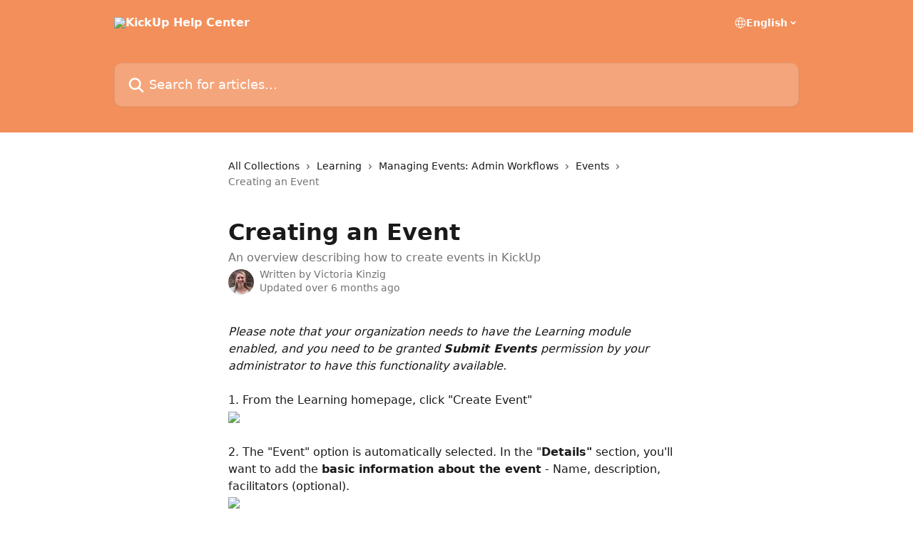

--- FILE ---
content_type: text/html; charset=utf-8
request_url: https://help.kickup.co/en/articles/1320974-creating-an-event
body_size: 17897
content:
<!DOCTYPE html><html lang="en"><head><meta charSet="utf-8" data-next-head=""/><title data-next-head="">Creating an Event | KickUp Help Center</title><meta property="og:title" content="Creating an Event | KickUp Help Center" data-next-head=""/><meta name="twitter:title" content="Creating an Event | KickUp Help Center" data-next-head=""/><meta property="og:description" content="An overview describing how to create events in KickUp" data-next-head=""/><meta name="twitter:description" content="An overview describing how to create events in KickUp" data-next-head=""/><meta name="description" content="An overview describing how to create events in KickUp" data-next-head=""/><meta property="og:type" content="article" data-next-head=""/><meta name="robots" content="all" data-next-head=""/><meta name="viewport" content="width=device-width, initial-scale=1" data-next-head=""/><link href="https://static.intercomassets.com/assets/educate/educate-favicon-64x64-at-2x-52016a3500a250d0b118c0a04ddd13b1a7364a27759483536dd1940bccdefc20.png" rel="icon" data-next-head=""/><link rel="canonical" href="https://help.kickup.co/en/articles/1320974-creating-an-event" data-next-head=""/><link rel="alternate" href="https://help.kickup.co/en/articles/1320974-creating-an-event" hrefLang="en" data-next-head=""/><link rel="alternate" href="https://help.kickup.co/en/articles/1320974-creating-an-event" hrefLang="x-default" data-next-head=""/><link nonce="ibiS4zLz5lsDvOnNSb/HKmPbf7SABVqki4H3YlNjFss=" rel="preload" href="https://static.intercomassets.com/_next/static/css/3141721a1e975790.css" as="style"/><link nonce="ibiS4zLz5lsDvOnNSb/HKmPbf7SABVqki4H3YlNjFss=" rel="stylesheet" href="https://static.intercomassets.com/_next/static/css/3141721a1e975790.css" data-n-g=""/><noscript data-n-css="ibiS4zLz5lsDvOnNSb/HKmPbf7SABVqki4H3YlNjFss="></noscript><script defer="" nonce="ibiS4zLz5lsDvOnNSb/HKmPbf7SABVqki4H3YlNjFss=" nomodule="" src="https://static.intercomassets.com/_next/static/chunks/polyfills-42372ed130431b0a.js"></script><script defer="" src="https://static.intercomassets.com/_next/static/chunks/7506.a4d4b38169fb1abb.js" nonce="ibiS4zLz5lsDvOnNSb/HKmPbf7SABVqki4H3YlNjFss="></script><script src="https://static.intercomassets.com/_next/static/chunks/webpack-bddfdcefc2f9fcc5.js" nonce="ibiS4zLz5lsDvOnNSb/HKmPbf7SABVqki4H3YlNjFss=" defer=""></script><script src="https://static.intercomassets.com/_next/static/chunks/framework-1f1b8d38c1d86c61.js" nonce="ibiS4zLz5lsDvOnNSb/HKmPbf7SABVqki4H3YlNjFss=" defer=""></script><script src="https://static.intercomassets.com/_next/static/chunks/main-867d51f9867933e7.js" nonce="ibiS4zLz5lsDvOnNSb/HKmPbf7SABVqki4H3YlNjFss=" defer=""></script><script src="https://static.intercomassets.com/_next/static/chunks/pages/_app-48cb5066bcd6f6c7.js" nonce="ibiS4zLz5lsDvOnNSb/HKmPbf7SABVqki4H3YlNjFss=" defer=""></script><script src="https://static.intercomassets.com/_next/static/chunks/d0502abb-aa607f45f5026044.js" nonce="ibiS4zLz5lsDvOnNSb/HKmPbf7SABVqki4H3YlNjFss=" defer=""></script><script src="https://static.intercomassets.com/_next/static/chunks/6190-ef428f6633b5a03f.js" nonce="ibiS4zLz5lsDvOnNSb/HKmPbf7SABVqki4H3YlNjFss=" defer=""></script><script src="https://static.intercomassets.com/_next/static/chunks/5729-6d79ddfe1353a77c.js" nonce="ibiS4zLz5lsDvOnNSb/HKmPbf7SABVqki4H3YlNjFss=" defer=""></script><script src="https://static.intercomassets.com/_next/static/chunks/296-7834dcf3444315af.js" nonce="ibiS4zLz5lsDvOnNSb/HKmPbf7SABVqki4H3YlNjFss=" defer=""></script><script src="https://static.intercomassets.com/_next/static/chunks/4835-9db7cd232aae5617.js" nonce="ibiS4zLz5lsDvOnNSb/HKmPbf7SABVqki4H3YlNjFss=" defer=""></script><script src="https://static.intercomassets.com/_next/static/chunks/2735-8954effe331a5dbf.js" nonce="ibiS4zLz5lsDvOnNSb/HKmPbf7SABVqki4H3YlNjFss=" defer=""></script><script src="https://static.intercomassets.com/_next/static/chunks/pages/%5BhelpCenterIdentifier%5D/%5Blocale%5D/articles/%5BarticleSlug%5D-cb17d809302ca462.js" nonce="ibiS4zLz5lsDvOnNSb/HKmPbf7SABVqki4H3YlNjFss=" defer=""></script><script src="https://static.intercomassets.com/_next/static/owCM6oqJUAqxAIiAh7wdD/_buildManifest.js" nonce="ibiS4zLz5lsDvOnNSb/HKmPbf7SABVqki4H3YlNjFss=" defer=""></script><script src="https://static.intercomassets.com/_next/static/owCM6oqJUAqxAIiAh7wdD/_ssgManifest.js" nonce="ibiS4zLz5lsDvOnNSb/HKmPbf7SABVqki4H3YlNjFss=" defer=""></script><meta name="sentry-trace" content="6d2c66fb196c57201376e4cecd23d78e-f4f0c162e42bde4f-0"/><meta name="baggage" content="sentry-environment=production,sentry-release=26d76f7c84b09204ce798b2e4a56b669913ab165,sentry-public_key=187f842308a64dea9f1f64d4b1b9c298,sentry-trace_id=6d2c66fb196c57201376e4cecd23d78e,sentry-org_id=2129,sentry-sampled=false,sentry-sample_rand=0.5950354663680374,sentry-sample_rate=0"/><style id="__jsx-905354829">:root{--body-bg: rgb(255, 255, 255);
--body-image: none;
--body-bg-rgb: 255, 255, 255;
--body-border: rgb(230, 230, 230);
--body-primary-color: #1a1a1a;
--body-secondary-color: #737373;
--body-reaction-bg: rgb(242, 242, 242);
--body-reaction-text-color: rgb(64, 64, 64);
--body-toc-active-border: #737373;
--body-toc-inactive-border: #f2f2f2;
--body-toc-inactive-color: #737373;
--body-toc-active-font-weight: 400;
--body-table-border: rgb(204, 204, 204);
--body-color: hsl(0, 0%, 0%);
--footer-bg: rgb(255, 255, 255);
--footer-image: none;
--footer-border: rgb(230, 230, 230);
--footer-color: hsl(211, 10%, 61%);
--header-bg: rgb(243, 143, 90);
--header-image: none;
--header-color: hsl(0, 0%, 100%);
--collection-card-bg: rgb(255, 255, 255);
--collection-card-image: none;
--collection-card-color: hsl(21, 86%, 65%);
--card-bg: rgb(255, 255, 255);
--card-border-color: rgb(230, 230, 230);
--card-border-inner-radius: 6px;
--card-border-radius: 8px;
--card-shadow: 0 1px 2px 0 rgb(0 0 0 / 0.05);
--search-bar-border-radius: 10px;
--search-bar-width: 100%;
--ticket-blue-bg-color: #dce1f9;
--ticket-blue-text-color: #334bfa;
--ticket-green-bg-color: #d7efdc;
--ticket-green-text-color: #0f7134;
--ticket-orange-bg-color: #ffebdb;
--ticket-orange-text-color: #b24d00;
--ticket-red-bg-color: #ffdbdb;
--ticket-red-text-color: #df2020;
--header-height: 245px;
--header-subheader-background-color: ;
--header-subheader-font-color: ;
--content-block-color: hsl(0, 0%, 0%);
--content-block-button-color: hsl(0, 0%, 0%);
--content-block-button-radius: nullpx;
--primary-color: hsl(21, 86%, 65%);
--primary-color-alpha-10: hsla(21, 86%, 65%, 0.1);
--primary-color-alpha-60: hsla(21, 86%, 65%, 0.6);
--text-on-primary-color: #1a1a1a}</style><style id="__jsx-1611979459">:root{--font-family-primary: system-ui, "Segoe UI", "Roboto", "Helvetica", "Arial", sans-serif, "Apple Color Emoji", "Segoe UI Emoji", "Segoe UI Symbol"}</style><style id="__jsx-2466147061">:root{--font-family-secondary: system-ui, "Segoe UI", "Roboto", "Helvetica", "Arial", sans-serif, "Apple Color Emoji", "Segoe UI Emoji", "Segoe UI Symbol"}</style><style id="__jsx-cf6f0ea00fa5c760">.fade-background.jsx-cf6f0ea00fa5c760{background:radial-gradient(333.38%100%at 50%0%,rgba(var(--body-bg-rgb),0)0%,rgba(var(--body-bg-rgb),.00925356)11.67%,rgba(var(--body-bg-rgb),.0337355)21.17%,rgba(var(--body-bg-rgb),.0718242)28.85%,rgba(var(--body-bg-rgb),.121898)35.03%,rgba(var(--body-bg-rgb),.182336)40.05%,rgba(var(--body-bg-rgb),.251516)44.25%,rgba(var(--body-bg-rgb),.327818)47.96%,rgba(var(--body-bg-rgb),.409618)51.51%,rgba(var(--body-bg-rgb),.495297)55.23%,rgba(var(--body-bg-rgb),.583232)59.47%,rgba(var(--body-bg-rgb),.671801)64.55%,rgba(var(--body-bg-rgb),.759385)70.81%,rgba(var(--body-bg-rgb),.84436)78.58%,rgba(var(--body-bg-rgb),.9551)88.2%,rgba(var(--body-bg-rgb),1)100%),var(--header-image),var(--header-bg);background-size:cover;background-position-x:center}</style><style id="__jsx-4bed0c08ce36899e">.article_body a:not(.intercom-h2b-button){color:var(--primary-color)}article a.intercom-h2b-button{background-color:var(--primary-color);border:0}.zendesk-article table{overflow-x:scroll!important;display:block!important;height:auto!important}.intercom-interblocks-unordered-nested-list ul,.intercom-interblocks-ordered-nested-list ol{margin-top:16px;margin-bottom:16px}.intercom-interblocks-unordered-nested-list ul .intercom-interblocks-unordered-nested-list ul,.intercom-interblocks-unordered-nested-list ul .intercom-interblocks-ordered-nested-list ol,.intercom-interblocks-ordered-nested-list ol .intercom-interblocks-ordered-nested-list ol,.intercom-interblocks-ordered-nested-list ol .intercom-interblocks-unordered-nested-list ul{margin-top:0;margin-bottom:0}.intercom-interblocks-image a:focus{outline-offset:3px}</style></head><body><div id="__next"><div dir="ltr" class="h-full w-full"><a href="#main-content" class="sr-only font-bold text-header-color focus:not-sr-only focus:absolute focus:left-4 focus:top-4 focus:z-50" aria-roledescription="Link, Press control-option-right-arrow to exit">Skip to main content</a><main class="header__lite"><header id="header" data-testid="header" class="jsx-cf6f0ea00fa5c760 flex flex-col text-header-color"><div class="jsx-cf6f0ea00fa5c760 relative flex grow flex-col mb-9 bg-header-bg bg-header-image bg-cover bg-center pb-9"><div id="sr-announcement" aria-live="polite" class="jsx-cf6f0ea00fa5c760 sr-only"></div><div class="jsx-cf6f0ea00fa5c760 flex h-full flex-col items-center marker:shrink-0"><section class="relative flex w-full flex-col mb-6 pb-6"><div class="header__meta_wrapper flex justify-center px-5 pt-6 leading-none sm:px-10"><div class="flex items-center w-240" data-testid="subheader-container"><div class="mo__body header__site_name"><div class="header__logo"><a href="/en/"><img src="https://downloads.intercomcdn.com/i/o/27300/7cdb47935d1dfc5fb1ded173/KickUp+Logo+White.png" height="195" alt="KickUp Help Center"/></a></div></div><div><div class="flex items-center font-semibold"><div class="flex items-center md:hidden" data-testid="small-screen-children"><button class="flex items-center border-none bg-transparent px-1.5" data-testid="hamburger-menu-button" aria-label="Open menu"><svg width="24" height="24" viewBox="0 0 16 16" xmlns="http://www.w3.org/2000/svg" class="fill-current"><path d="M1.86861 2C1.38889 2 1 2.3806 1 2.85008C1 3.31957 1.38889 3.70017 1.86861 3.70017H14.1314C14.6111 3.70017 15 3.31957 15 2.85008C15 2.3806 14.6111 2 14.1314 2H1.86861Z"></path><path d="M1 8C1 7.53051 1.38889 7.14992 1.86861 7.14992H14.1314C14.6111 7.14992 15 7.53051 15 8C15 8.46949 14.6111 8.85008 14.1314 8.85008H1.86861C1.38889 8.85008 1 8.46949 1 8Z"></path><path d="M1 13.1499C1 12.6804 1.38889 12.2998 1.86861 12.2998H14.1314C14.6111 12.2998 15 12.6804 15 13.1499C15 13.6194 14.6111 14 14.1314 14H1.86861C1.38889 14 1 13.6194 1 13.1499Z"></path></svg></button><div class="fixed right-0 top-0 z-50 h-full w-full hidden" data-testid="hamburger-menu"><div class="flex h-full w-full justify-end bg-black bg-opacity-30"><div class="flex h-fit w-full flex-col bg-white opacity-100 sm:h-full sm:w-1/2"><button class="text-body-font flex items-center self-end border-none bg-transparent pr-6 pt-6" data-testid="hamburger-menu-close-button" aria-label="Close menu"><svg width="24" height="24" viewBox="0 0 16 16" xmlns="http://www.w3.org/2000/svg"><path d="M3.5097 3.5097C3.84165 3.17776 4.37984 3.17776 4.71178 3.5097L7.99983 6.79775L11.2879 3.5097C11.6198 3.17776 12.158 3.17776 12.49 3.5097C12.8219 3.84165 12.8219 4.37984 12.49 4.71178L9.20191 7.99983L12.49 11.2879C12.8219 11.6198 12.8219 12.158 12.49 12.49C12.158 12.8219 11.6198 12.8219 11.2879 12.49L7.99983 9.20191L4.71178 12.49C4.37984 12.8219 3.84165 12.8219 3.5097 12.49C3.17776 12.158 3.17776 11.6198 3.5097 11.2879L6.79775 7.99983L3.5097 4.71178C3.17776 4.37984 3.17776 3.84165 3.5097 3.5097Z"></path></svg></button><nav class="flex flex-col pl-4 text-black"><div class="relative cursor-pointer has-[:focus]:outline"><select class="peer absolute z-10 block h-6 w-full cursor-pointer opacity-0 md:text-base" aria-label="Change language" id="language-selector"><option value="/en/articles/1320974-creating-an-event" class="text-black" selected="">English</option></select><div class="mb-10 ml-5 flex items-center gap-1 text-md hover:opacity-80 peer-hover:opacity-80 md:m-0 md:ml-3 md:text-base" aria-hidden="true"><svg id="locale-picker-globe" width="16" height="16" viewBox="0 0 16 16" fill="none" xmlns="http://www.w3.org/2000/svg" class="shrink-0" aria-hidden="true"><path d="M8 15C11.866 15 15 11.866 15 8C15 4.13401 11.866 1 8 1C4.13401 1 1 4.13401 1 8C1 11.866 4.13401 15 8 15Z" stroke="currentColor" stroke-linecap="round" stroke-linejoin="round"></path><path d="M8 15C9.39949 15 10.534 11.866 10.534 8C10.534 4.13401 9.39949 1 8 1C6.60051 1 5.466 4.13401 5.466 8C5.466 11.866 6.60051 15 8 15Z" stroke="currentColor" stroke-linecap="round" stroke-linejoin="round"></path><path d="M1.448 5.75989H14.524" stroke="currentColor" stroke-linecap="round" stroke-linejoin="round"></path><path d="M1.448 10.2402H14.524" stroke="currentColor" stroke-linecap="round" stroke-linejoin="round"></path></svg>English<svg id="locale-picker-arrow" width="16" height="16" viewBox="0 0 16 16" fill="none" xmlns="http://www.w3.org/2000/svg" class="shrink-0" aria-hidden="true"><path d="M5 6.5L8.00093 9.5L11 6.50187" stroke="currentColor" stroke-width="1.5" stroke-linecap="round" stroke-linejoin="round"></path></svg></div></div></nav></div></div></div></div><nav class="hidden items-center md:flex" data-testid="large-screen-children"><div class="relative cursor-pointer has-[:focus]:outline"><select class="peer absolute z-10 block h-6 w-full cursor-pointer opacity-0 md:text-base" aria-label="Change language" id="language-selector"><option value="/en/articles/1320974-creating-an-event" class="text-black" selected="">English</option></select><div class="mb-10 ml-5 flex items-center gap-1 text-md hover:opacity-80 peer-hover:opacity-80 md:m-0 md:ml-3 md:text-base" aria-hidden="true"><svg id="locale-picker-globe" width="16" height="16" viewBox="0 0 16 16" fill="none" xmlns="http://www.w3.org/2000/svg" class="shrink-0" aria-hidden="true"><path d="M8 15C11.866 15 15 11.866 15 8C15 4.13401 11.866 1 8 1C4.13401 1 1 4.13401 1 8C1 11.866 4.13401 15 8 15Z" stroke="currentColor" stroke-linecap="round" stroke-linejoin="round"></path><path d="M8 15C9.39949 15 10.534 11.866 10.534 8C10.534 4.13401 9.39949 1 8 1C6.60051 1 5.466 4.13401 5.466 8C5.466 11.866 6.60051 15 8 15Z" stroke="currentColor" stroke-linecap="round" stroke-linejoin="round"></path><path d="M1.448 5.75989H14.524" stroke="currentColor" stroke-linecap="round" stroke-linejoin="round"></path><path d="M1.448 10.2402H14.524" stroke="currentColor" stroke-linecap="round" stroke-linejoin="round"></path></svg>English<svg id="locale-picker-arrow" width="16" height="16" viewBox="0 0 16 16" fill="none" xmlns="http://www.w3.org/2000/svg" class="shrink-0" aria-hidden="true"><path d="M5 6.5L8.00093 9.5L11 6.50187" stroke="currentColor" stroke-width="1.5" stroke-linecap="round" stroke-linejoin="round"></path></svg></div></div></nav></div></div></div></div></section><section class="relative mx-5 flex h-full w-full flex-col items-center px-5 sm:px-10"><div class="flex h-full max-w-full flex-col w-240" data-testid="main-header-container"><div id="search-bar" class="relative w-full"><form action="/en/" autoComplete="off"><div class="flex w-full flex-col"><div class="relative flex w-full sm:w-search-bar"><label for="search-input" class="sr-only">Search for articles...</label><input id="search-input" type="text" autoComplete="off" class="peer w-full rounded-search-bar border border-black-alpha-8 bg-white-alpha-20 p-4 ps-12 font-secondary text-lg text-header-color shadow-search-bar outline-none transition ease-linear placeholder:text-header-color hover:bg-white-alpha-27 hover:shadow-search-bar-hover focus:border-transparent focus:bg-white focus:text-black-10 focus:shadow-search-bar-focused placeholder:focus:text-black-45" placeholder="Search for articles..." name="q" aria-label="Search for articles..." value=""/><div class="absolute inset-y-0 start-0 flex items-center fill-header-color peer-focus-visible:fill-black-45 pointer-events-none ps-5"><svg width="22" height="21" viewBox="0 0 22 21" xmlns="http://www.w3.org/2000/svg" class="fill-inherit" aria-hidden="true"><path fill-rule="evenodd" clip-rule="evenodd" d="M3.27485 8.7001C3.27485 5.42781 5.92757 2.7751 9.19985 2.7751C12.4721 2.7751 15.1249 5.42781 15.1249 8.7001C15.1249 11.9724 12.4721 14.6251 9.19985 14.6251C5.92757 14.6251 3.27485 11.9724 3.27485 8.7001ZM9.19985 0.225098C4.51924 0.225098 0.724854 4.01948 0.724854 8.7001C0.724854 13.3807 4.51924 17.1751 9.19985 17.1751C11.0802 17.1751 12.8176 16.5627 14.2234 15.5265L19.0981 20.4013C19.5961 20.8992 20.4033 20.8992 20.9013 20.4013C21.3992 19.9033 21.3992 19.0961 20.9013 18.5981L16.0264 13.7233C17.0625 12.3176 17.6749 10.5804 17.6749 8.7001C17.6749 4.01948 13.8805 0.225098 9.19985 0.225098Z"></path></svg></div></div></div></form></div></div></section></div></div></header><div class="z-1 flex shrink-0 grow basis-auto justify-center px-5 sm:px-10"><section data-testid="main-content" id="main-content" class="max-w-full w-240"><section data-testid="article-section" class="section section__article"><div class="justify-center flex"><div class="relative z-3 w-full lg:max-w-160 "><div class="flex pb-6 max-md:pb-2 lg:max-w-160"><div tabindex="-1" class="focus:outline-none"><div class="flex flex-wrap items-baseline pb-4 text-base" tabindex="0" role="navigation" aria-label="Breadcrumb"><a href="/en/" class="pr-2 text-body-primary-color no-underline hover:text-body-secondary-color">All Collections</a><div class="pr-2" aria-hidden="true"><svg width="6" height="10" viewBox="0 0 6 10" class="block h-2 w-2 fill-body-secondary-color rtl:rotate-180" xmlns="http://www.w3.org/2000/svg"><path fill-rule="evenodd" clip-rule="evenodd" d="M0.648862 0.898862C0.316916 1.23081 0.316916 1.769 0.648862 2.10094L3.54782 4.9999L0.648862 7.89886C0.316916 8.23081 0.316917 8.769 0.648862 9.10094C0.980808 9.43289 1.519 9.43289 1.85094 9.10094L5.35094 5.60094C5.68289 5.269 5.68289 4.73081 5.35094 4.39886L1.85094 0.898862C1.519 0.566916 0.980807 0.566916 0.648862 0.898862Z"></path></svg></div><a href="https://help.kickup.co/en/collections/137235-learning" class="pr-2 text-body-primary-color no-underline hover:text-body-secondary-color" data-testid="breadcrumb-0">Learning</a><div class="pr-2" aria-hidden="true"><svg width="6" height="10" viewBox="0 0 6 10" class="block h-2 w-2 fill-body-secondary-color rtl:rotate-180" xmlns="http://www.w3.org/2000/svg"><path fill-rule="evenodd" clip-rule="evenodd" d="M0.648862 0.898862C0.316916 1.23081 0.316916 1.769 0.648862 2.10094L3.54782 4.9999L0.648862 7.89886C0.316916 8.23081 0.316917 8.769 0.648862 9.10094C0.980808 9.43289 1.519 9.43289 1.85094 9.10094L5.35094 5.60094C5.68289 5.269 5.68289 4.73081 5.35094 4.39886L1.85094 0.898862C1.519 0.566916 0.980807 0.566916 0.648862 0.898862Z"></path></svg></div><a href="https://help.kickup.co/en/collections/1573904-managing-events-admin-workflows" class="pr-2 text-body-primary-color no-underline hover:text-body-secondary-color" data-testid="breadcrumb-1">Managing Events: Admin Workflows</a><div class="pr-2" aria-hidden="true"><svg width="6" height="10" viewBox="0 0 6 10" class="block h-2 w-2 fill-body-secondary-color rtl:rotate-180" xmlns="http://www.w3.org/2000/svg"><path fill-rule="evenodd" clip-rule="evenodd" d="M0.648862 0.898862C0.316916 1.23081 0.316916 1.769 0.648862 2.10094L3.54782 4.9999L0.648862 7.89886C0.316916 8.23081 0.316917 8.769 0.648862 9.10094C0.980808 9.43289 1.519 9.43289 1.85094 9.10094L5.35094 5.60094C5.68289 5.269 5.68289 4.73081 5.35094 4.39886L1.85094 0.898862C1.519 0.566916 0.980807 0.566916 0.648862 0.898862Z"></path></svg></div><a href="https://help.kickup.co/en/collections/11073879-events" class="pr-2 text-body-primary-color no-underline hover:text-body-secondary-color" data-testid="breadcrumb-2">Events</a><div class="pr-2" aria-hidden="true"><svg width="6" height="10" viewBox="0 0 6 10" class="block h-2 w-2 fill-body-secondary-color rtl:rotate-180" xmlns="http://www.w3.org/2000/svg"><path fill-rule="evenodd" clip-rule="evenodd" d="M0.648862 0.898862C0.316916 1.23081 0.316916 1.769 0.648862 2.10094L3.54782 4.9999L0.648862 7.89886C0.316916 8.23081 0.316917 8.769 0.648862 9.10094C0.980808 9.43289 1.519 9.43289 1.85094 9.10094L5.35094 5.60094C5.68289 5.269 5.68289 4.73081 5.35094 4.39886L1.85094 0.898862C1.519 0.566916 0.980807 0.566916 0.648862 0.898862Z"></path></svg></div><div class="text-body-secondary-color">Creating an Event</div></div></div></div><div class=""><div class="article intercom-force-break"><div class="mb-10 max-lg:mb-6"><div class="flex flex-col gap-4"><div class="flex flex-col"><h1 class="mb-1 font-primary text-2xl font-bold leading-10 text-body-primary-color">Creating an Event</h1><div class="text-md font-normal leading-normal text-body-secondary-color"><p>An overview describing how to create events in KickUp</p></div></div><div class="avatar"><div class="avatar__photo"><img width="24" height="24" src="https://static.intercomassets.com/avatars/189045/square_128/headshot_vk_up-460x421-1462421611-1462475291.jpg" alt="Victoria Kinzig avatar" class="inline-flex items-center justify-center rounded-full bg-primary text-lg font-bold leading-6 text-primary-text shadow-solid-2 shadow-body-bg [&amp;:nth-child(n+2)]:hidden lg:[&amp;:nth-child(n+2)]:inline-flex h-8 w-8 sm:h-9 sm:w-9"/></div><div class="avatar__info -mt-0.5 text-base"><span class="text-body-secondary-color"><div>Written by <span>Victoria Kinzig</span></div> <!-- -->Updated over 6 months ago</span></div></div></div></div><div class="jsx-4bed0c08ce36899e "><div class="jsx-4bed0c08ce36899e article_body"><article class="jsx-4bed0c08ce36899e "><div class="intercom-interblocks-paragraph no-margin intercom-interblocks-align-left"><p><i>Please note that your organization needs to have the Learning module enabled, and you need to be granted <b>Submit Events</b> permission by your administrator to have this functionality available. </i></p></div><div class="intercom-interblocks-paragraph no-margin intercom-interblocks-align-left"><p> </p></div><div class="intercom-interblocks-paragraph no-margin intercom-interblocks-align-left"><p>1. From the Learning homepage, click &quot;Create Event&quot; </p></div><div class="intercom-interblocks-image intercom-interblocks-align-left"><a href="https://downloads.intercomcdn.com/i/o/457451267/1a15e9abccffca5d64d2e454/Screen+Shot+2022-01-31+at+8.01.00+PM.png?expires=1768724100&amp;signature=2516a1f3a18b63d439bbf52e206fdae6562bc644eb1ecaf1508dfebdfc8f3eba&amp;req=cCUgEsx%2Fn4dYFb4f3HP0gFTsmtx2NEQiaMjE9cQyALdce6j3oFGHG%2B6JF1d0%0ANAQ7Riz8se%2BphTR7nA%3D%3D%0A" target="_blank" rel="noreferrer nofollow noopener"><img src="https://downloads.intercomcdn.com/i/o/457451267/1a15e9abccffca5d64d2e454/Screen+Shot+2022-01-31+at+8.01.00+PM.png?expires=1768724100&amp;signature=2516a1f3a18b63d439bbf52e206fdae6562bc644eb1ecaf1508dfebdfc8f3eba&amp;req=cCUgEsx%2Fn4dYFb4f3HP0gFTsmtx2NEQiaMjE9cQyALdce6j3oFGHG%2B6JF1d0%0ANAQ7Riz8se%2BphTR7nA%3D%3D%0A" width="2332" height="580"/></a></div><div class="intercom-interblocks-paragraph no-margin intercom-interblocks-align-left"><p> </p></div><div class="intercom-interblocks-paragraph no-margin intercom-interblocks-align-left"><p>2. The &quot;Event&quot; option is automatically selected. In the &quot;<b>Details&quot;</b> section, you&#x27;ll want to add the <b>basic information about the event</b> - Name, description, facilitators (optional).</p></div><div class="intercom-interblocks-image intercom-interblocks-align-left"><a href="https://downloads.intercomcdn.com/i/o/457379524/08d6d80db98e27d9e50b72c8/Event+details+.png?expires=1768724100&amp;signature=4f12eec3d7cf45241cb19b75f18942a99f493827e4a15f24bb47b7364359df3f&amp;req=cCUgFc53mINbFb4f3HP0gNEDv49ASTkkQHRfHNPEx5XvUQIsY44rO0Xh7smI%0A9uUWG4%2BMVXuNPO8CpQ%3D%3D%0A" target="_blank" rel="noreferrer nofollow noopener"><img src="https://downloads.intercomcdn.com/i/o/457379524/08d6d80db98e27d9e50b72c8/Event+details+.png?expires=1768724100&amp;signature=4f12eec3d7cf45241cb19b75f18942a99f493827e4a15f24bb47b7364359df3f&amp;req=cCUgFc53mINbFb4f3HP0gNEDv49ASTkkQHRfHNPEx5XvUQIsY44rO0Xh7smI%0A9uUWG4%2BMVXuNPO8CpQ%3D%3D%0A" width="2316" height="1618"/></a></div><div class="intercom-interblocks-paragraph no-margin intercom-interblocks-align-left"><p> </p></div><div class="intercom-interblocks-subheading3 intercom-interblocks-align-left"><h3 id="h_cdef6f7db5">Adding Images to the Description:</h3></div><div class="intercom-interblocks-paragraph no-margin intercom-interblocks-align-left"><p>You can embed images directly into the <b>event description</b> using the rich text editor. This is helpful if you want to include department badges, initiative branding, or visual flyers.</p></div><div class="intercom-interblocks-unordered-nested-list"><ul><li><div class="intercom-interblocks-paragraph no-margin intercom-interblocks-align-left"><p>To add an image, click the <b>image icon</b> in the toolbar.</p></div></li><li><div class="intercom-interblocks-paragraph no-margin intercom-interblocks-align-left"><p>Upload your image.</p></div></li><li><div class="intercom-interblocks-paragraph no-margin intercom-interblocks-align-left"><p><b>Best practice:</b> Images display best when they are approximately <b>300 pixels tall</b>.</p></div></li></ul></div><div class="intercom-interblocks-image intercom-interblocks-align-center"><a href="https://downloads.intercomcdn.com/i/o/h82i4xbh/1562814411/b70389e16ac3f521cb61dba58de8/Imageindescription1-ezgif_com-optimize.gif?expires=1768724100&amp;signature=e948a398c02fbb12535b24a04cb851d0382346e44dee945969ee216e6dad0f3e&amp;req=dSUhFMF%2FmYVeWPMW1HO4zUjtWV9ajppRSr6Wh7T8mdLQHsrl0AsOkWaqPeMU%0ASqSWnh4IaqTUTYqL%2FV8%3D%0A" target="_blank" rel="noreferrer nofollow noopener"><img src="https://downloads.intercomcdn.com/i/o/h82i4xbh/1562814411/b70389e16ac3f521cb61dba58de8/Imageindescription1-ezgif_com-optimize.gif?expires=1768724100&amp;signature=e948a398c02fbb12535b24a04cb851d0382346e44dee945969ee216e6dad0f3e&amp;req=dSUhFMF%2FmYVeWPMW1HO4zUjtWV9ajppRSr6Wh7T8mdLQHsrl0AsOkWaqPeMU%0ASqSWnh4IaqTUTYqL%2FV8%3D%0A" width="800" height="677" style="width:507px"/></a></div><div class="intercom-interblocks-paragraph no-margin intercom-interblocks-align-left"><p> </p></div><div class="intercom-interblocks-paragraph no-margin intercom-interblocks-align-left"><p>Your facilitator field can pull from your directory so you can add people who have been imported or invited to KickUp. You can also add a line of text if your facilitator is not a person in your directory (i.e. an outside consultant, a group, etc.). <i>(Note: Any user added as a facilitator will automatically be given the permission to View and Manage Attendance for the event only. You can change this in the Visibility and Permissions section.)</i></p></div><div class="intercom-interblocks-image intercom-interblocks-align-left"><a href="https://downloads.intercomcdn.com/i/o/457387469/b4e4f06967594cdcab44e672/Screen+Shot+2022-01-31+at+5.01.31+PM.png?expires=1768724100&amp;signature=3108a3da5c1e3bef2318d202ccdbfa1e3cbec8be1d642c7eceb7d9fdd31217c8&amp;req=cCUgFcF5mYdWFb4f3HP0gJY4m5d7wOXpEzfNA1j%2Bb7aVDP6M7K31h3KshPE6%0A7pDAW2UqJ9CbkiPwVA%3D%3D%0A" target="_blank" rel="noreferrer nofollow noopener"><img src="https://downloads.intercomcdn.com/i/o/457387469/b4e4f06967594cdcab44e672/Screen+Shot+2022-01-31+at+5.01.31+PM.png?expires=1768724100&amp;signature=3108a3da5c1e3bef2318d202ccdbfa1e3cbec8be1d642c7eceb7d9fdd31217c8&amp;req=cCUgFcF5mYdWFb4f3HP0gJY4m5d7wOXpEzfNA1j%2Bb7aVDP6M7K31h3KshPE6%0A7pDAW2UqJ9CbkiPwVA%3D%3D%0A" width="2178" height="274"/></a></div><div class="intercom-interblocks-paragraph no-margin intercom-interblocks-align-left"><p>3. In the &quot;<b>Time &amp; Location</b>&quot; section, enter the event&#x27;s date and time (location is optional).<i> Note: Events that take place over multiple days can be grouped together in <a href="https://help.kickup.co/en/articles/1509956-using-events-collections-to-organize-related-events">a collection</a>. </i></p></div><div class="intercom-interblocks-image intercom-interblocks-align-left"><a href="https://downloads.intercomcdn.com/i/o/457387890/27084985154819c0f0e4266c/Screen+Shot+2022-01-31+at+5.02.51+PM.png?expires=1768724100&amp;signature=3b7f770320a6742cfb6ce5fba523b51c4560c0b0812e115f6158235a2ccdefc9&amp;req=cCUgFcF5lYhfFb4f3HP0gPAT2HGPoURm9GGnZxsYbVSq5IIlDUowEyarlt9D%0A%2FhUW4hpBqMk3i4FNgw%3D%3D%0A" target="_blank" rel="noreferrer nofollow noopener"><img src="https://downloads.intercomcdn.com/i/o/457387890/27084985154819c0f0e4266c/Screen+Shot+2022-01-31+at+5.02.51+PM.png?expires=1768724100&amp;signature=3b7f770320a6742cfb6ce5fba523b51c4560c0b0812e115f6158235a2ccdefc9&amp;req=cCUgFcF5lYhfFb4f3HP0gPAT2HGPoURm9GGnZxsYbVSq5IIlDUowEyarlt9D%0A%2FhUW4hpBqMk3i4FNgw%3D%3D%0A" width="2176" height="772"/></a></div><div class="intercom-interblocks-paragraph no-margin intercom-interblocks-align-left"><p>4. You may choose to add your event to a <b>&quot;Collection,&quot; </b>which is a group of related events - e.g. a course, a conference day or other series which you may want to track and analyze in a common way. Read more about collections <a href="https://help.kickup.co/en/articles/1509956-using-events-collections-to-organize-related-events">here</a>.</p></div><div class="intercom-interblocks-image intercom-interblocks-align-left"><a href="https://downloads.intercomcdn.com/i/o/457388205/c7365b2b1659ff66b4b4e695/Screen+Shot+2022-01-31+at+5.03.48+PM.png?expires=1768724100&amp;signature=00997125cfb4c2e7ed4bb41a2fbb85ec8d6a08f041abdf9c1d7dd405146a0dec&amp;req=cCUgFcF2n4FaFb4f3HP0gFmnzqe5Ee8bVxiyX0JCFG8QsHqbbdTDMnMqbQCa%0ApdwUWsePzbgOnpKSqQ%3D%3D%0A" target="_blank" rel="noreferrer nofollow noopener"><img src="https://downloads.intercomcdn.com/i/o/457388205/c7365b2b1659ff66b4b4e695/Screen+Shot+2022-01-31+at+5.03.48+PM.png?expires=1768724100&amp;signature=00997125cfb4c2e7ed4bb41a2fbb85ec8d6a08f041abdf9c1d7dd405146a0dec&amp;req=cCUgFcF2n4FaFb4f3HP0gFmnzqe5Ee8bVxiyX0JCFG8QsHqbbdTDMnMqbQCa%0ApdwUWsePzbgOnpKSqQ%3D%3D%0A" width="2188" height="290"/></a></div><div class="intercom-interblocks-paragraph no-margin intercom-interblocks-align-left"><p>5. &quot;<b>Tags&quot;</b> serve as categorical information that will allow users to filter events in the browse view and, ultimately, allow analyze how time and resources are being spent. In the Tags section, you will want to select the tag options that align with this event.</p></div><div class="intercom-interblocks-paragraph no-margin intercom-interblocks-align-left"><p> </p></div><div class="intercom-interblocks-image intercom-interblocks-align-left"><a href="https://downloads.intercomcdn.com/i/o/h82i4xbh/1528105127/9f39095e60790a3d6f2f2698baee/Screenshot+2025-04-22+at+9_25_00%E2%80%AFAM.png?expires=1768724100&amp;signature=6950c1b632d4e47c76138e96804f240ebb8f38008bd785975ffa54817ecde689&amp;req=dSUlHsh%2BmIBdXvMW1HO4zdHEdvTBHROqYsVEt7XopJbEjdDqvjTXbrcwBdRb%0Av1PPzkn5LEj3OVr7TfA%3D%0A" target="_blank" rel="noreferrer nofollow noopener"><img src="https://downloads.intercomcdn.com/i/o/h82i4xbh/1528105127/9f39095e60790a3d6f2f2698baee/Screenshot+2025-04-22+at+9_25_00%E2%80%AFAM.png?expires=1768724100&amp;signature=6950c1b632d4e47c76138e96804f240ebb8f38008bd785975ffa54817ecde689&amp;req=dSUlHsh%2BmIBdXvMW1HO4zdHEdvTBHROqYsVEt7XopJbEjdDqvjTXbrcwBdRb%0Av1PPzkn5LEj3OVr7TfA%3D%0A" width="876" height="225"/></a></div><div class="intercom-interblocks-paragraph no-margin intercom-interblocks-align-left"><p> </p></div><div class="intercom-interblocks-paragraph no-margin intercom-interblocks-align-left"><p><i>Note: Your organization may have certain required tag types that must be completed before submitting or publishing an event. These will be clearly labeled and appear first in the list. You’ll need to select a tag for each required type before continuing. Required tags help ensure consistency across events and improve the quality of reporting and analysis.</i></p></div><div class="intercom-interblocks-paragraph no-margin intercom-interblocks-align-left"><p> </p></div><div class="intercom-interblocks-paragraph no-margin intercom-interblocks-align-left"><p>6. In the <b>Registration Settings </b>section, you can set a <a href="https://help.kickup.co/en/articles/5096244-set-a-registration-window">registration window</a> to limit when people are allowed to register. Additionally, this section<b> </b>allows you to assign credit or override the clock hours awarded for an event. For example, an event that takes place from 8am-4pm would award 8 hours to a participant. You can use the <i>Custom Hours</i> field to award 7 hours if this session included a 1-hour lunch break. You may also choose to award customized credit types in addition to general &quot;hours.&quot; Read more about setting up custom credit types <a href="https://help.kickup.co/en/articles/3050354-custom-credit-types">here</a>. </p></div><div class="intercom-interblocks-paragraph no-margin intercom-interblocks-align-left"><p> </p></div><div class="intercom-interblocks-paragraph no-margin intercom-interblocks-align-left"><p>The <i>Create New </i>button allows you to add a second registration type. </p></div><div class="intercom-interblocks-image intercom-interblocks-align-left"><a href="https://downloads.intercomcdn.com/i/o/457390540/9043138b1780298c5eb0c775/Screen+Shot+2022-01-31+at+5.05.40+PM.png?expires=1768724100&amp;signature=00946e1253e3988b864cc3dd470e797d3be1414f048b8e7c5711a7ae1d8fa3cd&amp;req=cCUgFcB%2BmIVfFb4f3HP0gHlRycNQZJo6cQ3bHVx0mVsC41xTSWNWjDQgh%2BgX%0A4reLFtki7tdxcGMdgA%3D%3D%0A" target="_blank" rel="noreferrer nofollow noopener"><img src="https://downloads.intercomcdn.com/i/o/457390540/9043138b1780298c5eb0c775/Screen+Shot+2022-01-31+at+5.05.40+PM.png?expires=1768724100&amp;signature=00946e1253e3988b864cc3dd470e797d3be1414f048b8e7c5711a7ae1d8fa3cd&amp;req=cCUgFcB%2BmIVfFb4f3HP0gHlRycNQZJo6cQ3bHVx0mVsC41xTSWNWjDQgh%2BgX%0A4reLFtki7tdxcGMdgA%3D%3D%0A" width="2204" height="1006"/></a></div><div class="intercom-interblocks-paragraph no-margin intercom-interblocks-align-left"><p>7. In the <b>Seat Limit </b>section, you can set a <a href="https://help.kickup.co/events-articles/managing-events-admin-workflows/set-a-seatregistration-limit-on-an-event">maximum seat/registration limit</a> on this particular event. (e.g. only 25 people may register). Allow or disable a <a href="https://help.kickup.co/en/articles/2810051-using-event-waitlists">waitlist</a> if an event has a seat limit. </p></div><div class="intercom-interblocks-image intercom-interblocks-align-left"><a href="https://downloads.intercomcdn.com/i/o/457390833/760e452173a7a7b032f55dc8/Screen+Shot+2022-01-31+at+5.10.21+PM.png?expires=1768724100&amp;signature=4243267d105e0f1367f2d10f97b8474055b1c175a2b6700253649071e6e3c21b&amp;req=cCUgFcB%2BlYJcFb4f3HP0gDIxCaiKOfkJWrTDzcigjm6NmRxJJx5fs%2BQvcEfw%0A3iooFmiQjBsGqtAmOg%3D%3D%0A" target="_blank" rel="noreferrer nofollow noopener"><img src="https://downloads.intercomcdn.com/i/o/457390833/760e452173a7a7b032f55dc8/Screen+Shot+2022-01-31+at+5.10.21+PM.png?expires=1768724100&amp;signature=4243267d105e0f1367f2d10f97b8474055b1c175a2b6700253649071e6e3c21b&amp;req=cCUgFcB%2BlYJcFb4f3HP0gDIxCaiKOfkJWrTDzcigjm6NmRxJJx5fs%2BQvcEfw%0A3iooFmiQjBsGqtAmOg%3D%3D%0A" width="2204" height="808"/></a></div><div class="intercom-interblocks-paragraph no-margin intercom-interblocks-align-left"><p>8. <b>In the &quot;Feedback&quot; section</b>, your district&#x27;s default feedback form will be automatically selected. If the event calls for a different type of feedback, you can choose from a dropdown menu of available forms. Use the <b>Preview</b> button to review each form before selecting the one that best fits your learning opportunity. If no feedback is needed, you can also disable feedback collection entirely.</p></div><div class="intercom-interblocks-image intercom-interblocks-align-left"><a href="https://downloads.intercomcdn.com/i/o/h82i4xbh/1608324033/c0733132f12f322c3c1bbc154037/Screenshot+2025-07-07+at+2_21_24+PM.png?expires=1768724100&amp;signature=c2f6a6eca4a81b9ca6ba905e72021be1b97df27f062d7703629f37358b412a13&amp;req=dSYnHsp8mYFcWvMW1HO4zQgK5PQI%2FVX1zbpx7Ku3I%2B0QZFK18fsAlsVSshpE%0AW3UbYhMpOvXtArXH70k%3D%0A" target="_blank" rel="noreferrer nofollow noopener"><img src="https://downloads.intercomcdn.com/i/o/h82i4xbh/1608324033/c0733132f12f322c3c1bbc154037/Screenshot+2025-07-07+at+2_21_24+PM.png?expires=1768724100&amp;signature=c2f6a6eca4a81b9ca6ba905e72021be1b97df27f062d7703629f37358b412a13&amp;req=dSYnHsp8mYFcWvMW1HO4zQgK5PQI%2FVX1zbpx7Ku3I%2B0QZFK18fsAlsVSshpE%0AW3UbYhMpOvXtArXH70k%3D%0A" width="543" height="310"/></a></div><div class="intercom-interblocks-paragraph no-margin intercom-interblocks-align-left"><p> </p></div><div class="intercom-interblocks-paragraph no-margin intercom-interblocks-align-left"><p>9. You&#x27;ll then find a number of <b>advanced settings (all optional)</b>. You may choose to leave the default options in this section, unless you would like to: </p></div><div class="intercom-interblocks-unordered-nested-list"><ul><li><div class="intercom-interblocks-paragraph no-margin intercom-interblocks-align-left"><p>Prevent participants from confirming their own attendance (e.g. if you are just planning to enter the attendance or have someone enter the attendance themselves). </p></div></li><li><div class="intercom-interblocks-paragraph no-margin intercom-interblocks-align-left"><p>Send users to an external page to register for the event (e.g. if an external provider is hosting the event and requires registration). </p></div></li></ul></div><div class="intercom-interblocks-image intercom-interblocks-align-left"><a href="https://downloads.intercomcdn.com/i/o/457393110/96164734dbbd6402aacd9fd9/Screen+Shot+2022-01-31+at+5.16.11+PM.png?expires=1768724100&amp;signature=9c5685a20088bbc2519e1779841c67a19f99a761b69a8ded740e2f5333fabb36&amp;req=cCUgFcB9nIBfFb4f3HP0gDafi%2FTfZ1ERlQaJlbxbweVDAP1OKxEPHTas0%2F26%0AQ7zYIjrC3HpV4821Dg%3D%3D%0A" target="_blank" rel="noreferrer nofollow noopener"><img src="https://downloads.intercomcdn.com/i/o/457393110/96164734dbbd6402aacd9fd9/Screen+Shot+2022-01-31+at+5.16.11+PM.png?expires=1768724100&amp;signature=9c5685a20088bbc2519e1779841c67a19f99a761b69a8ded740e2f5333fabb36&amp;req=cCUgFcB9nIBfFb4f3HP0gDafi%2FTfZ1ERlQaJlbxbweVDAP1OKxEPHTas0%2F26%0AQ7zYIjrC3HpV4821Dg%3D%3D%0A" width="2192" height="652"/></a></div><div class="intercom-interblocks-paragraph no-margin intercom-interblocks-align-left"><p>10. Finally, set your event&#x27;s <b>Visibility and Permissions</b></p></div><div class="intercom-interblocks-unordered-nested-list"><ul><li><div class="intercom-interblocks-paragraph no-margin intercom-interblocks-align-left"><p>First, determine who should see this event-- everyone from your district, certain users or groups, or only those with a link. For example, if an event should be private, you might click on the option to &quot;Share with any user who has the link.&quot; If an event should be visible to only school, you can click &quot;Only share with specific Users and Groups&quot; and then type a School&#x27;s name into the search bar.</p></div></li><li><div class="intercom-interblocks-paragraph no-margin intercom-interblocks-align-left"><p>Add users or groups to allow them to manage attendance and/or edit this event, specifically. Any user who is entered in the facilitator field is automatically given View and Manage Attendance permissions for this event only, if they don&#x27;t already have that permission globally.</p></div></li><li><div class="intercom-interblocks-paragraph no-margin intercom-interblocks-align-left"><p>Use permissions to give users who don&#x27;t have global Manage Events, Manage Attendance, or View Attendance permissions the ability to have that permission for this event only. </p></div></li></ul></div><div class="intercom-interblocks-image intercom-interblocks-align-left"><a href="https://downloads.intercomcdn.com/i/o/457393630/c6f10d2ee602b0bea8fc71ef/Screen+Shot+2022-01-31+at+5.17.11+PM.png?expires=1768724100&amp;signature=086f2dc9135e17ec084757ea9f34df112f74a6a4a833141ff537c1765174110e&amp;req=cCUgFcB9m4JfFb4f3HP0gBW2PgwrvqqO2N0HkkFBxqG9GQxqQD0jFRNxNepW%0Axalxxs%2BHM%2FHh%2Fbo2Iw%3D%3D%0A" target="_blank" rel="noreferrer nofollow noopener"><img src="https://downloads.intercomcdn.com/i/o/457393630/c6f10d2ee602b0bea8fc71ef/Screen+Shot+2022-01-31+at+5.17.11+PM.png?expires=1768724100&amp;signature=086f2dc9135e17ec084757ea9f34df112f74a6a4a833141ff537c1765174110e&amp;req=cCUgFcB9m4JfFb4f3HP0gBW2PgwrvqqO2N0HkkFBxqG9GQxqQD0jFRNxNepW%0Axalxxs%2BHM%2FHh%2Fbo2Iw%3D%3D%0A" width="2252" height="1116"/></a></div><div class="intercom-interblocks-paragraph no-margin intercom-interblocks-align-left"><p> </p></div><div class="intercom-interblocks-paragraph no-margin intercom-interblocks-align-left"><p>You can <a href="" rel="nofollow noopener noreferrer" target="_blank">submit the learning opportunity for review</a> by an administrator or Save and Publish the event. Once you Save and Publish the event, there are several options for managing event registration and attendance. <a href="https://intercom.help/kickup-486c84f3c6a5/events-articles/managing-event-registration-and-attendance" rel="nofollow noopener noreferrer" target="_blank">Learn more here</a>.</p></div><div class="intercom-interblocks-paragraph no-margin intercom-interblocks-align-left"><p> </p></div><div class="intercom-interblocks-paragraph no-margin intercom-interblocks-align-left"><p><b>Check out the KickUp Academy Video:</b></p></div><div class="intercom-interblocks-button intercom-interblocks-align-left"><a href="https://youtu.be/MHx3BLn4ZaQ?si=ebDONf1MjJKiFigs" target="_blank" rel="noreferrer nofollow noopener" class="intercom-h2b-button">Event Creation Training</a></div><div class="intercom-interblocks-paragraph no-margin intercom-interblocks-align-left"><p> </p></div></article></div></div></div></div><div class="intercom-reaction-picker -mb-4 -ml-4 -mr-4 mt-6 rounded-card sm:-mb-2 sm:-ml-1 sm:-mr-1 sm:mt-8" role="group" aria-label="feedback form"><div class="intercom-reaction-prompt">Did this answer your question?</div><div class="intercom-reactions-container"><button class="intercom-reaction" aria-label="Disappointed Reaction" tabindex="0" data-reaction-text="disappointed" aria-pressed="false"><span title="Disappointed">😞</span></button><button class="intercom-reaction" aria-label="Neutral Reaction" tabindex="0" data-reaction-text="neutral" aria-pressed="false"><span title="Neutral">😐</span></button><button class="intercom-reaction" aria-label="Smiley Reaction" tabindex="0" data-reaction-text="smiley" aria-pressed="false"><span title="Smiley">😃</span></button></div></div></div></div></section></section></div><footer id="footer" class="mt-24 shrink-0 bg-footer-bg px-0 py-12 text-left text-base text-footer-color"><div class="shrink-0 grow basis-auto px-5 sm:px-10"><div class="mx-auto max-w-240 sm:w-auto"><div><div class="text-center" data-testid="simple-footer-layout"><div class="align-middle text-lg text-footer-color"><a class="no-underline" href="/en/"><img data-testid="logo-img" src="https://downloads.intercomcdn.com/i/o/27300/7cdb47935d1dfc5fb1ded173/KickUp+Logo+White.png" alt="KickUp Help Center" class="max-h-8 contrast-80 inline"/></a></div><div class="mt-10 flex justify-center"><div class="flex items-center text-sm" data-testid="intercom-advert-branding"><svg width="14" height="14" viewBox="0 0 16 16" fill="none" xmlns="http://www.w3.org/2000/svg"><title>Intercom</title><g clip-path="url(#clip0_1870_86937)"><path d="M14 0H2C0.895 0 0 0.895 0 2V14C0 15.105 0.895 16 2 16H14C15.105 16 16 15.105 16 14V2C16 0.895 15.105 0 14 0ZM10.133 3.02C10.133 2.727 10.373 2.49 10.667 2.49C10.961 2.49 11.2 2.727 11.2 3.02V10.134C11.2 10.428 10.96 10.667 10.667 10.667C10.372 10.667 10.133 10.427 10.133 10.134V3.02ZM7.467 2.672C7.467 2.375 7.705 2.132 8 2.132C8.294 2.132 8.533 2.375 8.533 2.672V10.484C8.533 10.781 8.293 11.022 8 11.022C7.705 11.022 7.467 10.782 7.467 10.484V2.672ZM4.8 3.022C4.8 2.727 5.04 2.489 5.333 2.489C5.628 2.489 5.867 2.726 5.867 3.019V10.133C5.867 10.427 5.627 10.666 5.333 10.666C5.039 10.666 4.8 10.426 4.8 10.133V3.02V3.022ZM2.133 4.088C2.133 3.792 2.373 3.554 2.667 3.554C2.961 3.554 3.2 3.792 3.2 4.087V8.887C3.2 9.18 2.96 9.419 2.667 9.419C2.372 9.419 2.133 9.179 2.133 8.886V4.086V4.088ZM13.68 12.136C13.598 12.206 11.622 13.866 8 13.866C4.378 13.866 2.402 12.206 2.32 12.136C2.096 11.946 2.07 11.608 2.262 11.384C2.452 11.161 2.789 11.134 3.012 11.324C3.044 11.355 4.808 12.8 8 12.8C11.232 12.8 12.97 11.343 12.986 11.328C13.209 11.138 13.546 11.163 13.738 11.386C13.93 11.61 13.904 11.946 13.68 12.138V12.136ZM13.867 8.886C13.867 9.181 13.627 9.42 13.333 9.42C13.039 9.42 12.8 9.18 12.8 8.887V4.087C12.8 3.791 13.04 3.553 13.333 3.553C13.628 3.553 13.867 3.791 13.867 4.086V8.886Z" class="fill-current"></path></g><defs><clipPath id="clip0_1870_86937"><rect width="16" height="16" fill="none"></rect></clipPath></defs></svg><a href="https://www.intercom.com/intercom-link?company=KickUp&amp;solution=customer-support&amp;utm_campaign=intercom-link&amp;utm_content=We+run+on+Intercom&amp;utm_medium=help-center&amp;utm_referrer=https%3A%2F%2Fhelp.kickup.co%2Fen%2Farticles%2F1320974-creating-an-event&amp;utm_source=desktop-web" class="pl-2 align-middle no-underline">We run on Intercom</a></div></div></div></div></div></div></footer></main></div></div><script id="__NEXT_DATA__" type="application/json" nonce="ibiS4zLz5lsDvOnNSb/HKmPbf7SABVqki4H3YlNjFss=">{"props":{"pageProps":{"app":{"id":"h82i4xbh","messengerUrl":"https://widget.intercom.io/widget/h82i4xbh","name":"KickUp","poweredByIntercomUrl":"https://www.intercom.com/intercom-link?company=KickUp\u0026solution=customer-support\u0026utm_campaign=intercom-link\u0026utm_content=We+run+on+Intercom\u0026utm_medium=help-center\u0026utm_referrer=https%3A%2F%2Fhelp.kickup.co%2Fen%2Farticles%2F1320974-creating-an-event\u0026utm_source=desktop-web","features":{"consentBannerBeta":false,"customNotFoundErrorMessage":false,"disableFontPreloading":false,"disableNoMarginClassTransformation":false,"finOnHelpCenter":false,"hideIconsWithBackgroundImages":false,"messengerCustomFonts":false}},"helpCenterSite":{"customDomain":"help.kickup.co","defaultLocale":"en","disableBranding":false,"externalLoginName":null,"externalLoginUrl":null,"footerContactDetails":null,"footerLinks":{"custom":[],"socialLinks":[],"linkGroups":[]},"headerLinks":[],"homeCollectionCols":1,"googleAnalyticsTrackingId":null,"googleTagManagerId":null,"pathPrefixForCustomDomain":null,"seoIndexingEnabled":true,"helpCenterId":73286,"url":"https://help.kickup.co","customizedFooterTextContent":null,"consentBannerConfig":null,"canInjectCustomScripts":false,"scriptSection":1,"customScriptFilesExist":false},"localeLinks":[{"id":"en","absoluteUrl":"https://help.kickup.co/en/articles/1320974-creating-an-event","available":true,"name":"English","selected":true,"url":"/en/articles/1320974-creating-an-event"}],"requestContext":{"articleSource":null,"academy":false,"canonicalUrl":"https://help.kickup.co/en/articles/1320974-creating-an-event","headerless":false,"isDefaultDomainRequest":false,"nonce":"ibiS4zLz5lsDvOnNSb/HKmPbf7SABVqki4H3YlNjFss=","rootUrl":"/en/","sheetUserCipher":null,"type":"help-center"},"theme":{"color":"f38f5a","siteName":"KickUp Help Center","headline":"","headerFontColor":"FFFFFF","logo":"https://downloads.intercomcdn.com/i/o/27300/7cdb47935d1dfc5fb1ded173/KickUp+Logo+White.png","logoHeight":"195","header":null,"favicon":"https://static.intercomassets.com/assets/educate/educate-favicon-64x64-at-2x-52016a3500a250d0b118c0a04ddd13b1a7364a27759483536dd1940bccdefc20.png","locale":"en","homeUrl":"https://pulse.kickup.co","social":null,"urlPrefixForDefaultDomain":"https://intercom.help/kickup-486c84f3c6a5","customDomain":"help.kickup.co","customDomainUsesSsl":true,"customizationOptions":{"customizationType":1,"header":{"backgroundColor":"#f38f5a","fontColor":"#FFFFFF","fadeToEdge":false,"backgroundGradient":null,"backgroundImageId":null,"backgroundImageUrl":null},"body":{"backgroundColor":null,"fontColor":null,"fadeToEdge":null,"backgroundGradient":null,"backgroundImageId":null},"footer":{"backgroundColor":null,"fontColor":null,"fadeToEdge":null,"backgroundGradient":null,"backgroundImageId":null,"showRichTextField":null},"layout":{"homePage":{"blocks":[{"type":"tickets-portal-link","enabled":false},{"type":"collection-list","columns":1,"template":0}]},"collectionsPage":{"showArticleDescriptions":false},"articlePage":{},"searchPage":{}},"collectionCard":{"global":{"backgroundColor":null,"fontColor":null,"fadeToEdge":null,"backgroundGradient":null,"backgroundImageId":null,"showIcons":true,"backgroundImageUrl":null},"collections":[]},"global":{"font":{"customFontFaces":[],"primary":null,"secondary":null},"componentStyle":{"card":{"type":null,"borderRadius":null}},"namedComponents":{"header":{"subheader":{"enabled":false,"style":{"backgroundColor":null,"fontColor":null}},"style":{"height":null,"align":null,"justify":null}},"searchBar":{"style":{"width":null,"borderRadius":null}},"footer":{"type":0}},"brand":{"colors":[],"websiteUrl":""}},"contentBlock":{"blockStyle":{"backgroundColor":null,"fontColor":null,"fadeToEdge":null,"backgroundGradient":null,"backgroundImageId":null,"backgroundImageUrl":null},"buttonOptions":{"backgroundColor":null,"fontColor":null,"borderRadius":null},"isFullWidth":false}},"helpCenterName":"KickUp Help Center","footerLogo":"https://downloads.intercomcdn.com/i/o/27300/7cdb47935d1dfc5fb1ded173/KickUp+Logo+White.png","footerLogoHeight":"195","localisedInformation":{"contentBlock":null}},"user":{"userId":"eedd74f5-4b6c-448f-83e4-c2fd4ad65430","role":"visitor_role","country_code":null},"articleContent":{"articleId":"1320974","author":{"avatar":"https://static.intercomassets.com/avatars/189045/square_128/headshot_vk_up-460x421-1462421611-1462475291.jpg","name":"Victoria Kinzig","first_name":"Victoria","avatar_shape":"circle"},"blocks":[{"type":"paragraph","text":"\u003ci\u003ePlease note that your organization needs to have the Learning module enabled, and you need to be granted \u003cb\u003eSubmit Events\u003c/b\u003e permission by your administrator to have this functionality available. \u003c/i\u003e","class":"no-margin"},{"type":"paragraph","text":" ","class":"no-margin"},{"type":"paragraph","text":"1. From the Learning homepage, click \"Create Event\" ","class":"no-margin"},{"type":"image","url":"https://downloads.intercomcdn.com/i/o/457451267/1a15e9abccffca5d64d2e454/Screen+Shot+2022-01-31+at+8.01.00+PM.png?expires=1768724100\u0026signature=2516a1f3a18b63d439bbf52e206fdae6562bc644eb1ecaf1508dfebdfc8f3eba\u0026req=cCUgEsx%2Fn4dYFb4f3HP0gFTsmtx2NEQiaMjE9cQyALdce6j3oFGHG%2B6JF1d0%0ANAQ7Riz8se%2BphTR7nA%3D%3D%0A","width":2332,"height":580},{"type":"paragraph","text":" ","class":"no-margin"},{"type":"paragraph","text":"2. The \"Event\" option is automatically selected. In the \"\u003cb\u003eDetails\"\u003c/b\u003e section, you'll want to add the \u003cb\u003ebasic information about the event\u003c/b\u003e - Name, description, facilitators (optional).","class":"no-margin"},{"type":"image","url":"https://downloads.intercomcdn.com/i/o/457379524/08d6d80db98e27d9e50b72c8/Event+details+.png?expires=1768724100\u0026signature=4f12eec3d7cf45241cb19b75f18942a99f493827e4a15f24bb47b7364359df3f\u0026req=cCUgFc53mINbFb4f3HP0gNEDv49ASTkkQHRfHNPEx5XvUQIsY44rO0Xh7smI%0A9uUWG4%2BMVXuNPO8CpQ%3D%3D%0A","width":2316,"height":1618},{"type":"paragraph","text":" ","class":"no-margin"},{"type":"subheading3","text":"Adding Images to the Description:","idAttribute":"h_cdef6f7db5"},{"type":"paragraph","text":"You can embed images directly into the \u003cb\u003eevent description\u003c/b\u003e using the rich text editor. This is helpful if you want to include department badges, initiative branding, or visual flyers.","class":"no-margin"},{"type":"unorderedNestedList","text":"- To add an image, click the \u003cb\u003eimage icon\u003c/b\u003e in the toolbar.\n- Upload your image.\n- \u003cb\u003eBest practice:\u003c/b\u003e Images display best when they are approximately \u003cb\u003e300 pixels tall\u003c/b\u003e.","items":[{"content":[{"type":"paragraph","text":"To add an image, click the \u003cb\u003eimage icon\u003c/b\u003e in the toolbar.","class":"no-margin"}]},{"content":[{"type":"paragraph","text":"Upload your image.","class":"no-margin"}]},{"content":[{"type":"paragraph","text":"\u003cb\u003eBest practice:\u003c/b\u003e Images display best when they are approximately \u003cb\u003e300 pixels tall\u003c/b\u003e.","class":"no-margin"}]}]},{"type":"image","url":"https://downloads.intercomcdn.com/i/o/h82i4xbh/1562814411/b70389e16ac3f521cb61dba58de8/Imageindescription1-ezgif_com-optimize.gif?expires=1768724100\u0026signature=e948a398c02fbb12535b24a04cb851d0382346e44dee945969ee216e6dad0f3e\u0026req=dSUhFMF%2FmYVeWPMW1HO4zUjtWV9ajppRSr6Wh7T8mdLQHsrl0AsOkWaqPeMU%0ASqSWnh4IaqTUTYqL%2FV8%3D%0A","width":800,"height":677,"displayWidth":507,"align":"center"},{"type":"paragraph","text":" ","class":"no-margin"},{"type":"paragraph","text":"Your facilitator field can pull from your directory so you can add people who have been imported or invited to KickUp. You can also add a line of text if your facilitator is not a person in your directory (i.e. an outside consultant, a group, etc.). \u003ci\u003e(Note: Any user added as a facilitator will automatically be given the permission to View and Manage Attendance for the event only. You can change this in the Visibility and Permissions section.)\u003c/i\u003e","class":"no-margin"},{"type":"image","url":"https://downloads.intercomcdn.com/i/o/457387469/b4e4f06967594cdcab44e672/Screen+Shot+2022-01-31+at+5.01.31+PM.png?expires=1768724100\u0026signature=3108a3da5c1e3bef2318d202ccdbfa1e3cbec8be1d642c7eceb7d9fdd31217c8\u0026req=cCUgFcF5mYdWFb4f3HP0gJY4m5d7wOXpEzfNA1j%2Bb7aVDP6M7K31h3KshPE6%0A7pDAW2UqJ9CbkiPwVA%3D%3D%0A","width":2178,"height":274},{"type":"paragraph","text":"3. In the \"\u003cb\u003eTime \u0026amp; Location\u003c/b\u003e\" section, enter the event's date and time (location is optional).\u003ci\u003e Note: Events that take place over multiple days can be grouped together in \u003ca href=\"https://help.kickup.co/en/articles/1509956-using-events-collections-to-organize-related-events\"\u003ea collection\u003c/a\u003e. \u003c/i\u003e","class":"no-margin"},{"type":"image","url":"https://downloads.intercomcdn.com/i/o/457387890/27084985154819c0f0e4266c/Screen+Shot+2022-01-31+at+5.02.51+PM.png?expires=1768724100\u0026signature=3b7f770320a6742cfb6ce5fba523b51c4560c0b0812e115f6158235a2ccdefc9\u0026req=cCUgFcF5lYhfFb4f3HP0gPAT2HGPoURm9GGnZxsYbVSq5IIlDUowEyarlt9D%0A%2FhUW4hpBqMk3i4FNgw%3D%3D%0A","width":2176,"height":772},{"type":"paragraph","text":"4. You may choose to add your event to a \u003cb\u003e\"Collection,\" \u003c/b\u003ewhich is a group of related events - e.g. a course, a conference day or other series which you may want to track and analyze in a common way. Read more about collections \u003ca href=\"https://help.kickup.co/en/articles/1509956-using-events-collections-to-organize-related-events\"\u003ehere\u003c/a\u003e.","class":"no-margin"},{"type":"image","url":"https://downloads.intercomcdn.com/i/o/457388205/c7365b2b1659ff66b4b4e695/Screen+Shot+2022-01-31+at+5.03.48+PM.png?expires=1768724100\u0026signature=00997125cfb4c2e7ed4bb41a2fbb85ec8d6a08f041abdf9c1d7dd405146a0dec\u0026req=cCUgFcF2n4FaFb4f3HP0gFmnzqe5Ee8bVxiyX0JCFG8QsHqbbdTDMnMqbQCa%0ApdwUWsePzbgOnpKSqQ%3D%3D%0A","width":2188,"height":290},{"type":"paragraph","text":"5. \"\u003cb\u003eTags\"\u003c/b\u003e serve as categorical information that will allow users to filter events in the browse view and, ultimately, allow analyze how time and resources are being spent. In the Tags section, you will want to select the tag options that align with this event.","class":"no-margin"},{"type":"paragraph","text":" ","class":"no-margin"},{"type":"image","url":"https://downloads.intercomcdn.com/i/o/h82i4xbh/1528105127/9f39095e60790a3d6f2f2698baee/Screenshot+2025-04-22+at+9_25_00%E2%80%AFAM.png?expires=1768724100\u0026signature=6950c1b632d4e47c76138e96804f240ebb8f38008bd785975ffa54817ecde689\u0026req=dSUlHsh%2BmIBdXvMW1HO4zdHEdvTBHROqYsVEt7XopJbEjdDqvjTXbrcwBdRb%0Av1PPzkn5LEj3OVr7TfA%3D%0A","width":876,"height":225},{"type":"paragraph","text":" ","class":"no-margin"},{"type":"paragraph","text":"\u003ci\u003eNote: Your organization may have certain required tag types that must be completed before submitting or publishing an event. These will be clearly labeled and appear first in the list. You’ll need to select a tag for each required type before continuing. Required tags help ensure consistency across events and improve the quality of reporting and analysis.\u003c/i\u003e","class":"no-margin"},{"type":"paragraph","text":" ","class":"no-margin"},{"type":"paragraph","text":"6. In the \u003cb\u003eRegistration Settings \u003c/b\u003esection, you can set a \u003ca href=\"https://help.kickup.co/en/articles/5096244-set-a-registration-window\"\u003eregistration window\u003c/a\u003e to limit when people are allowed to register. Additionally, this section\u003cb\u003e \u003c/b\u003eallows you to assign credit or override the clock hours awarded for an event. For example, an event that takes place from 8am-4pm would award 8 hours to a participant. You can use the \u003ci\u003eCustom Hours\u003c/i\u003e field to award 7 hours if this session included a 1-hour lunch break. You may also choose to award customized credit types in addition to general \"hours.\" Read more about setting up custom credit types \u003ca href=\"https://help.kickup.co/en/articles/3050354-custom-credit-types\"\u003ehere\u003c/a\u003e. ","class":"no-margin"},{"type":"paragraph","text":" ","class":"no-margin"},{"type":"paragraph","text":"The \u003ci\u003eCreate New \u003c/i\u003ebutton allows you to add a second registration type. ","class":"no-margin"},{"type":"image","url":"https://downloads.intercomcdn.com/i/o/457390540/9043138b1780298c5eb0c775/Screen+Shot+2022-01-31+at+5.05.40+PM.png?expires=1768724100\u0026signature=00946e1253e3988b864cc3dd470e797d3be1414f048b8e7c5711a7ae1d8fa3cd\u0026req=cCUgFcB%2BmIVfFb4f3HP0gHlRycNQZJo6cQ3bHVx0mVsC41xTSWNWjDQgh%2BgX%0A4reLFtki7tdxcGMdgA%3D%3D%0A","width":2204,"height":1006},{"type":"paragraph","text":"7. In the \u003cb\u003eSeat Limit \u003c/b\u003esection, you can set a \u003ca href=\"https://help.kickup.co/events-articles/managing-events-admin-workflows/set-a-seatregistration-limit-on-an-event\"\u003emaximum seat/registration limit\u003c/a\u003e on this particular event. (e.g. only 25 people may register). Allow or disable a \u003ca href=\"https://help.kickup.co/en/articles/2810051-using-event-waitlists\"\u003ewaitlist\u003c/a\u003e if an event has a seat limit. ","class":"no-margin"},{"type":"image","url":"https://downloads.intercomcdn.com/i/o/457390833/760e452173a7a7b032f55dc8/Screen+Shot+2022-01-31+at+5.10.21+PM.png?expires=1768724100\u0026signature=4243267d105e0f1367f2d10f97b8474055b1c175a2b6700253649071e6e3c21b\u0026req=cCUgFcB%2BlYJcFb4f3HP0gDIxCaiKOfkJWrTDzcigjm6NmRxJJx5fs%2BQvcEfw%0A3iooFmiQjBsGqtAmOg%3D%3D%0A","width":2204,"height":808},{"type":"paragraph","text":"8. \u003cb\u003eIn the \"Feedback\" section\u003c/b\u003e, your district's default feedback form will be automatically selected. If the event calls for a different type of feedback, you can choose from a dropdown menu of available forms. Use the \u003cb\u003ePreview\u003c/b\u003e button to review each form before selecting the one that best fits your learning opportunity. If no feedback is needed, you can also disable feedback collection entirely.","class":"no-margin"},{"type":"image","url":"https://downloads.intercomcdn.com/i/o/h82i4xbh/1608324033/c0733132f12f322c3c1bbc154037/Screenshot+2025-07-07+at+2_21_24+PM.png?expires=1768724100\u0026signature=c2f6a6eca4a81b9ca6ba905e72021be1b97df27f062d7703629f37358b412a13\u0026req=dSYnHsp8mYFcWvMW1HO4zQgK5PQI%2FVX1zbpx7Ku3I%2B0QZFK18fsAlsVSshpE%0AW3UbYhMpOvXtArXH70k%3D%0A","width":543,"height":310},{"type":"paragraph","text":" ","class":"no-margin"},{"type":"paragraph","text":"9. You'll then find a number of \u003cb\u003eadvanced settings (all optional)\u003c/b\u003e. You may choose to leave the default options in this section, unless you would like to: ","class":"no-margin"},{"type":"unorderedNestedList","text":"- Prevent participants from confirming their own attendance (e.g. if you are just planning to enter the attendance or have someone enter the attendance themselves).\u0026nbsp;\n- Send users to an external page to register for the event (e.g. if an external provider is hosting the event and requires registration).\u0026nbsp;","items":[{"content":[{"type":"paragraph","text":"Prevent participants from confirming their own attendance (e.g. if you are just planning to enter the attendance or have someone enter the attendance themselves).\u0026nbsp;","class":"no-margin"}]},{"content":[{"type":"paragraph","text":"Send users to an external page to register for the event (e.g. if an external provider is hosting the event and requires registration).\u0026nbsp;","class":"no-margin"}]}]},{"type":"image","url":"https://downloads.intercomcdn.com/i/o/457393110/96164734dbbd6402aacd9fd9/Screen+Shot+2022-01-31+at+5.16.11+PM.png?expires=1768724100\u0026signature=9c5685a20088bbc2519e1779841c67a19f99a761b69a8ded740e2f5333fabb36\u0026req=cCUgFcB9nIBfFb4f3HP0gDafi%2FTfZ1ERlQaJlbxbweVDAP1OKxEPHTas0%2F26%0AQ7zYIjrC3HpV4821Dg%3D%3D%0A","width":2192,"height":652},{"type":"paragraph","text":"10. Finally, set your event's \u003cb\u003eVisibility and Permissions\u003c/b\u003e","class":"no-margin"},{"type":"unorderedNestedList","text":"- First, determine who should see this event-- everyone from your district, certain users or groups, or only those with a link. For example, if an event should be private, you might click on the option to \"Share with any user who has the link.\" If an event should be visible to only school, you can click \"Only share with specific Users and Groups\" and then type a School's name into the search bar.\n- Add users or groups to allow them to manage attendance and/or edit this event, specifically. Any user who is entered in the facilitator field is automatically given View and Manage Attendance permissions for this event only, if they don't already have that permission globally.\n- Use permissions to give users who don't have global Manage Events, Manage Attendance, or View Attendance permissions the ability to have that permission for this event only. ","items":[{"content":[{"type":"paragraph","text":"First, determine who should see this event-- everyone from your district, certain users or groups, or only those with a link. For example, if an event should be private, you might click on the option to \"Share with any user who has the link.\" If an event should be visible to only school, you can click \"Only share with specific Users and Groups\" and then type a School's name into the search bar.","class":"no-margin"}]},{"content":[{"type":"paragraph","text":"Add users or groups to allow them to manage attendance and/or edit this event, specifically. Any user who is entered in the facilitator field is automatically given View and Manage Attendance permissions for this event only, if they don't already have that permission globally.","class":"no-margin"}]},{"content":[{"type":"paragraph","text":"Use permissions to give users who don't have global Manage Events, Manage Attendance, or View Attendance permissions the ability to have that permission for this event only. ","class":"no-margin"}]}]},{"type":"image","url":"https://downloads.intercomcdn.com/i/o/457393630/c6f10d2ee602b0bea8fc71ef/Screen+Shot+2022-01-31+at+5.17.11+PM.png?expires=1768724100\u0026signature=086f2dc9135e17ec084757ea9f34df112f74a6a4a833141ff537c1765174110e\u0026req=cCUgFcB9m4JfFb4f3HP0gBW2PgwrvqqO2N0HkkFBxqG9GQxqQD0jFRNxNepW%0Axalxxs%2BHM%2FHh%2Fbo2Iw%3D%3D%0A","width":2252,"height":1116},{"type":"paragraph","text":" ","class":"no-margin"},{"type":"paragraph","text":"You can \u003ca href=\"\" rel=\"nofollow noopener noreferrer\" target=\"_blank\"\u003esubmit the learning opportunity for review\u003c/a\u003e by an administrator or Save and Publish the event. Once you Save and Publish the event, there are several options for managing event registration and attendance. \u003ca href=\"https://intercom.help/kickup-486c84f3c6a5/events-articles/managing-event-registration-and-attendance\" rel=\"nofollow noopener noreferrer\" target=\"_blank\"\u003eLearn more here\u003c/a\u003e.","class":"no-margin"},{"type":"paragraph","text":" ","class":"no-margin"},{"type":"paragraph","text":"\u003cb\u003eCheck out the KickUp Academy Video:\u003c/b\u003e","class":"no-margin"},{"type":"button","text":"Event Creation Training","linkUrl":"https://youtu.be/MHx3BLn4ZaQ?si=ebDONf1MjJKiFigs","buttonStyle":"solid"},{"type":"paragraph","text":" ","class":"no-margin"}],"collectionId":"11073879","description":"An overview describing how to create events in KickUp","id":"416407","lastUpdated":"Updated over 6 months ago","relatedArticles":null,"targetUserType":"everyone","title":"Creating an Event","showTableOfContents":false,"synced":false,"isStandaloneApp":false},"breadcrumbs":[{"url":"https://help.kickup.co/en/collections/137235-learning","name":"Learning"},{"url":"https://help.kickup.co/en/collections/1573904-managing-events-admin-workflows","name":"Managing Events: Admin Workflows"},{"url":"https://help.kickup.co/en/collections/11073879-events","name":"Events"}],"selectedReaction":null,"showReactions":true,"themeCSSCustomProperties":{"--body-bg":"rgb(255, 255, 255)","--body-image":"none","--body-bg-rgb":"255, 255, 255","--body-border":"rgb(230, 230, 230)","--body-primary-color":"#1a1a1a","--body-secondary-color":"#737373","--body-reaction-bg":"rgb(242, 242, 242)","--body-reaction-text-color":"rgb(64, 64, 64)","--body-toc-active-border":"#737373","--body-toc-inactive-border":"#f2f2f2","--body-toc-inactive-color":"#737373","--body-toc-active-font-weight":400,"--body-table-border":"rgb(204, 204, 204)","--body-color":"hsl(0, 0%, 0%)","--footer-bg":"rgb(255, 255, 255)","--footer-image":"none","--footer-border":"rgb(230, 230, 230)","--footer-color":"hsl(211, 10%, 61%)","--header-bg":"rgb(243, 143, 90)","--header-image":"none","--header-color":"hsl(0, 0%, 100%)","--collection-card-bg":"rgb(255, 255, 255)","--collection-card-image":"none","--collection-card-color":"hsl(21, 86%, 65%)","--card-bg":"rgb(255, 255, 255)","--card-border-color":"rgb(230, 230, 230)","--card-border-inner-radius":"6px","--card-border-radius":"8px","--card-shadow":"0 1px 2px 0 rgb(0 0 0 / 0.05)","--search-bar-border-radius":"10px","--search-bar-width":"100%","--ticket-blue-bg-color":"#dce1f9","--ticket-blue-text-color":"#334bfa","--ticket-green-bg-color":"#d7efdc","--ticket-green-text-color":"#0f7134","--ticket-orange-bg-color":"#ffebdb","--ticket-orange-text-color":"#b24d00","--ticket-red-bg-color":"#ffdbdb","--ticket-red-text-color":"#df2020","--header-height":"245px","--header-subheader-background-color":"","--header-subheader-font-color":"","--content-block-color":"hsl(0, 0%, 0%)","--content-block-button-color":"hsl(0, 0%, 0%)","--content-block-button-radius":"nullpx","--primary-color":"hsl(21, 86%, 65%)","--primary-color-alpha-10":"hsla(21, 86%, 65%, 0.1)","--primary-color-alpha-60":"hsla(21, 86%, 65%, 0.6)","--text-on-primary-color":"#1a1a1a"},"intl":{"defaultLocale":"en","locale":"en","messages":{"layout.skip_to_main_content":"Skip to main content","layout.skip_to_main_content_exit":"Link, Press control-option-right-arrow to exit","article.attachment_icon":"Attachment icon","article.related_articles":"Related Articles","article.written_by":"Written by \u003cb\u003e{author}\u003c/b\u003e","article.table_of_contents":"Table of contents","breadcrumb.all_collections":"All Collections","breadcrumb.aria_label":"Breadcrumb","collection.article_count.one":"{count} article","collection.article_count.other":"{count} articles","collection.articles_heading":"Articles","collection.sections_heading":"Collections","collection.written_by.one":"Written by \u003cb\u003e{author}\u003c/b\u003e","collection.written_by.two":"Written by \u003cb\u003e{author1}\u003c/b\u003e and \u003cb\u003e{author2}\u003c/b\u003e","collection.written_by.three":"Written by \u003cb\u003e{author1}\u003c/b\u003e, \u003cb\u003e{author2}\u003c/b\u003e and \u003cb\u003e{author3}\u003c/b\u003e","collection.written_by.four":"Written by \u003cb\u003e{author1}\u003c/b\u003e, \u003cb\u003e{author2}\u003c/b\u003e, \u003cb\u003e{author3}\u003c/b\u003e and 1 other","collection.written_by.other":"Written by \u003cb\u003e{author1}\u003c/b\u003e, \u003cb\u003e{author2}\u003c/b\u003e, \u003cb\u003e{author3}\u003c/b\u003e and {count} others","collection.by.one":"By {author}","collection.by.two":"By {author1} and 1 other","collection.by.other":"By {author1} and {count} others","collection.by.count_one":"1 author","collection.by.count_plural":"{count} authors","community_banner.tip":"Tip","community_banner.label":"\u003cb\u003eNeed more help?\u003c/b\u003e Get support from our {link}","community_banner.link_label":"Community Forum","community_banner.description":"Find answers and get help from Intercom Support and Community Experts","header.headline":"Advice and answers from the {appName} Team","header.menu.open":"Open menu","header.menu.close":"Close menu","locale_picker.aria_label":"Change language","not_authorized.cta":"You can try sending us a message or logging in at {link}","not_found.title":"Uh oh. That page doesn’t exist.","not_found.not_authorized":"Unable to load this article, you may need to sign in first","not_found.try_searching":"Try searching for your answer or just send us a message.","tickets_portal_bad_request.title":"No access to tickets portal","tickets_portal_bad_request.learn_more":"Learn more","tickets_portal_bad_request.send_a_message":"Please contact your admin.","no_articles.title":"Empty Help Center","no_articles.no_articles":"This Help Center doesn't have any articles or collections yet.","preview.invalid_preview":"There is no preview available for {previewType}","reaction_picker.did_this_answer_your_question":"Did this answer your question?","reaction_picker.feedback_form_label":"feedback form","reaction_picker.reaction.disappointed.title":"Disappointed","reaction_picker.reaction.disappointed.aria_label":"Disappointed Reaction","reaction_picker.reaction.neutral.title":"Neutral","reaction_picker.reaction.neutral.aria_label":"Neutral Reaction","reaction_picker.reaction.smiley.title":"Smiley","reaction_picker.reaction.smiley.aria_label":"Smiley Reaction","search.box_placeholder_fin":"Ask a question","search.box_placeholder":"Search for articles...","search.clear_search":"Clear search query","search.fin_card_ask_text":"Ask","search.fin_loading_title_1":"Thinking...","search.fin_loading_title_2":"Searching through sources...","search.fin_loading_title_3":"Analyzing...","search.fin_card_description":"Find the answer with Fin AI","search.fin_empty_state":"Sorry, Fin AI wasn't able to answer your question. Try rephrasing it or asking something different","search.no_results":"We couldn't find any articles for:","search.number_of_results":"{count} search results found","search.submit_btn":"Search for articles","search.successful":"Search results for:","footer.powered_by":"We run on Intercom","footer.privacy.choice":"Your Privacy Choices","footer.social.facebook":"Facebook","footer.social.linkedin":"LinkedIn","footer.social.twitter":"Twitter","tickets.title":"Tickets","tickets.company_selector_option":"{companyName}’s tickets","tickets.all_states":"All states","tickets.filters.company_tickets":"All tickets","tickets.filters.my_tickets":"Created by me","tickets.filters.all":"All","tickets.no_tickets_found":"No tickets found","tickets.empty-state.generic.title":"No tickets found","tickets.empty-state.generic.description":"Try using different keywords or filters.","tickets.empty-state.empty-own-tickets.title":"No tickets created by you","tickets.empty-state.empty-own-tickets.description":"Tickets submitted through the messenger or by a support agent in your conversation will appear here.","tickets.empty-state.empty-q.description":"Try using different keywords or checking for typos.","tickets.navigation.home":"Home","tickets.navigation.tickets_portal":"Tickets portal","tickets.navigation.ticket_details":"Ticket #{ticketId}","tickets.view_conversation":"View conversation","tickets.send_message":"Send us a message","tickets.continue_conversation":"Continue the conversation","tickets.avatar_image.image_alt":"{firstName}’s avatar","tickets.fields.id":"Ticket ID","tickets.fields.type":"Ticket type","tickets.fields.title":"Title","tickets.fields.description":"Description","tickets.fields.created_by":"Created by","tickets.fields.email_for_notification":"You will be notified here and by email","tickets.fields.created_at":"Created on","tickets.fields.sorting_updated_at":"Last Updated","tickets.fields.state":"Ticket state","tickets.fields.assignee":"Assignee","tickets.link-block.title":"Tickets portal.","tickets.link-block.description":"Track the progress of all tickets related to your company.","tickets.states.submitted":"Submitted","tickets.states.in_progress":"In progress","tickets.states.waiting_on_customer":"Waiting on you","tickets.states.resolved":"Resolved","tickets.states.description.unassigned.submitted":"We will pick this up soon","tickets.states.description.assigned.submitted":"{assigneeName} will pick this up soon","tickets.states.description.unassigned.in_progress":"We are working on this!","tickets.states.description.assigned.in_progress":"{assigneeName} is working on this!","tickets.states.description.unassigned.waiting_on_customer":"We need more information from you","tickets.states.description.assigned.waiting_on_customer":"{assigneeName} needs more information from you","tickets.states.description.unassigned.resolved":"We have completed your ticket","tickets.states.description.assigned.resolved":"{assigneeName} has completed your ticket","tickets.attributes.boolean.true":"Yes","tickets.attributes.boolean.false":"No","tickets.filter_any":"\u003cb\u003e{name}\u003c/b\u003e is any","tickets.filter_single":"\u003cb\u003e{name}\u003c/b\u003e is {value}","tickets.filter_multiple":"\u003cb\u003e{name}\u003c/b\u003e is one of {count}","tickets.no_options_found":"No options found","tickets.filters.any_option":"Any","tickets.filters.state":"State","tickets.filters.type":"Type","tickets.filters.created_by":"Created by","tickets.filters.assigned_to":"Assigned to","tickets.filters.created_on":"Created on","tickets.filters.updated_on":"Updated on","tickets.filters.date_range.today":"Today","tickets.filters.date_range.yesterday":"Yesterday","tickets.filters.date_range.last_week":"Last week","tickets.filters.date_range.last_30_days":"Last 30 days","tickets.filters.date_range.last_90_days":"Last 90 days","tickets.filters.date_range.custom":"Custom","tickets.filters.date_range.apply_custom_range":"Apply","tickets.filters.date_range.custom_range.start_date":"From","tickets.filters.date_range.custom_range.end_date":"To","tickets.filters.clear_filters":"Clear filters","cookie_banner.default_text":"This site uses cookies and similar technologies (\"cookies\") as strictly necessary for site operation. We and our partners also would like to set additional cookies to enable site performance analytics, functionality, advertising and social media features. See our {cookiePolicyLink} for details. You can change your cookie preferences in our Cookie Settings.","cookie_banner.gdpr_text":"This site uses cookies and similar technologies (\"cookies\") as strictly necessary for site operation. We and our partners also would like to set additional cookies to enable site performance analytics, functionality, advertising and social media features. See our {cookiePolicyLink} for details. You can change your cookie preferences in our Cookie Settings.","cookie_banner.ccpa_text":"This site employs cookies and other technologies that we and our third party vendors use to monitor and record personal information about you and your interactions with the site (including content viewed, cursor movements, screen recordings, and chat contents) for the purposes described in our Cookie Policy. By continuing to visit our site, you agree to our {websiteTermsLink}, {privacyPolicyLink} and {cookiePolicyLink}.","cookie_banner.simple_text":"We use cookies to make our site work and also for analytics and advertising purposes. You can enable or disable optional cookies as desired. See our {cookiePolicyLink} for more details.","cookie_banner.cookie_policy":"Cookie Policy","cookie_banner.website_terms":"Website Terms of Use","cookie_banner.privacy_policy":"Privacy Policy","cookie_banner.accept_all":"Accept All","cookie_banner.accept":"Accept","cookie_banner.reject_all":"Reject All","cookie_banner.manage_cookies":"Manage Cookies","cookie_banner.close":"Close banner","cookie_settings.close":"Close","cookie_settings.title":"Cookie Settings","cookie_settings.description":"We use cookies to enhance your experience. You can customize your cookie preferences below. See our {cookiePolicyLink} for more details.","cookie_settings.ccpa_title":"Your Privacy Choices","cookie_settings.ccpa_description":"You have the right to opt out of the sale of your personal information. See our {cookiePolicyLink} for more details about how we use your data.","cookie_settings.save_preferences":"Save Preferences","cookie_categories.necessary.name":"Strictly Necessary Cookies","cookie_categories.necessary.description":"These cookies are necessary for the website to function and cannot be switched off in our systems.","cookie_categories.functional.name":"Functional Cookies","cookie_categories.functional.description":"These cookies enable the website to provide enhanced functionality and personalisation. They may be set by us or by third party providers whose services we have added to our pages. If you do not allow these cookies then some or all of these services may not function properly.","cookie_categories.performance.name":"Performance Cookies","cookie_categories.performance.description":"These cookies allow us to count visits and traffic sources so we can measure and improve the performance of our site. They help us to know which pages are the most and least popular and see how visitors move around the site.","cookie_categories.advertisement.name":"Advertising and Social Media Cookies","cookie_categories.advertisement.description":"Advertising cookies are set by our advertising partners to collect information about your use of the site, our communications, and other online services over time and with different browsers and devices. They use this information to show you ads online that they think will interest you and measure the ads' performance. Social media cookies are set by social media platforms to enable you to share content on those platforms, and are capable of tracking information about your activity across other online services for use as described in their privacy policies.","cookie_consent.site_access_blocked":"Site access blocked until cookie consent"}},"_sentryTraceData":"6d2c66fb196c57201376e4cecd23d78e-fb86185a0116074e-0","_sentryBaggage":"sentry-environment=production,sentry-release=26d76f7c84b09204ce798b2e4a56b669913ab165,sentry-public_key=187f842308a64dea9f1f64d4b1b9c298,sentry-trace_id=6d2c66fb196c57201376e4cecd23d78e,sentry-org_id=2129,sentry-sampled=false,sentry-sample_rand=0.5950354663680374,sentry-sample_rate=0"},"__N_SSP":true},"page":"/[helpCenterIdentifier]/[locale]/articles/[articleSlug]","query":{"helpCenterIdentifier":"kickup-486c84f3c6a5","locale":"en","articleSlug":"1320974-creating-an-event"},"buildId":"owCM6oqJUAqxAIiAh7wdD","assetPrefix":"https://static.intercomassets.com","isFallback":false,"isExperimentalCompile":false,"dynamicIds":[47506],"gssp":true,"scriptLoader":[]}</script></body></html>